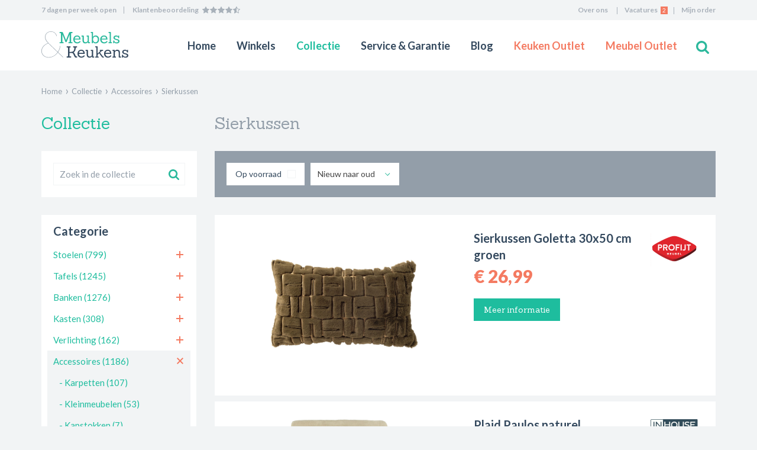

--- FILE ---
content_type: text/html; charset=UTF-8
request_url: https://meubelsenkeukens.nl/collectie/accessoires/sierkussen/
body_size: 9871
content:
<!DOCTYPE html>
<!--[if IE 7]><html class="oldie ie7" lang="nl"><![endif]-->
<!--[if IE 8]><html class="oldie ie8" lang="nl"><![endif]-->
<!--[if !(IE 7) | !(IE 8)  ]><!--><html lang="nl"><!--<![endif]-->
<head>

    <meta charset="UTF-8" />
    <meta name="viewport" content="width=device-width, initial-scale=1, maximum-scale=1, user-scalable=no" />
	<!-- Google Tag Manager -->
<script>(function(w,d,s,l,i){w[l]=w[l]||[];w[l].push({'gtm.start':
new Date().getTime(),event:'gtm.js'});var f=d.getElementsByTagName(s)[0],
j=d.createElement(s),dl=l!='dataLayer'?'&l='+l:'';j.async=true;j.src=
'https://www.googletagmanager.com/gtm.js?id='+i+dl;f.parentNode.insertBefore(j,f);
})(window,document,'script','dataLayer','GTM-K5R2SDR');</script>
<!-- End Google Tag Manager -->
    <title>Sierkussen | Meubels en Keukens</title>

    <link rel="profile" href="http://gmpg.org/xfn/11" />
    <link rel="pingback" href="https://meubelsenkeukens.nl/wp/xmlrpc.php" />
    <link rel="icon" type="image/png" href="https://meubelsenkeukens.nl/app/themes/meubelskeukens/img/favicon.png">

	<meta name='robots' content='index, follow, max-image-preview:large, max-snippet:-1, max-video-preview:-1' />

	<!-- This site is optimized with the Yoast SEO plugin v18.2 - https://yoast.com/wordpress/plugins/seo/ -->
	<link rel="canonical" href="https://meubelsenkeukens.nl/collectie/" />
	<meta property="og:locale" content="nl_NL" />
	<meta property="og:type" content="article" />
	<meta property="og:title" content="Collectie - Meubels en Keukens" />
	<meta property="og:url" content="https://meubelsenkeukens.nl/collectie/" />
	<meta property="og:site_name" content="Meubels en Keukens" />
	<meta property="article:modified_time" content="2021-05-31T14:30:36+00:00" />
	<meta property="og:image" content="https://meubelsenkeukens.nl/app/uploads/2022/01/DSC_0858-2.jpg" />
	<meta property="og:image:width" content="2000" />
	<meta property="og:image:height" content="922" />
	<meta property="og:image:type" content="image/jpeg" />
	<script type="application/ld+json" class="yoast-schema-graph">{"@context":"https://schema.org","@graph":[{"@type":"WebSite","@id":"https://meubelsenkeukens.nl/#website","url":"https://meubelsenkeukens.nl/","name":"Meubels en Keukens","description":"","potentialAction":[{"@type":"SearchAction","target":{"@type":"EntryPoint","urlTemplate":"https://meubelsenkeukens.nl/?s={search_term_string}"},"query-input":"required name=search_term_string"}],"inLanguage":"nl"},{"@type":"WebPage","@id":"https://meubelsenkeukens.nl/collectie/#webpage","url":"https://meubelsenkeukens.nl/collectie/","name":"Collectie - Meubels en Keukens","isPartOf":{"@id":"https://meubelsenkeukens.nl/#website"},"datePublished":"2014-06-23T12:11:09+00:00","dateModified":"2021-05-31T14:30:36+00:00","breadcrumb":{"@id":"https://meubelsenkeukens.nl/collectie/#breadcrumb"},"inLanguage":"nl","potentialAction":[{"@type":"ReadAction","target":["https://meubelsenkeukens.nl/collectie/"]}]},{"@type":"BreadcrumbList","@id":"https://meubelsenkeukens.nl/collectie/#breadcrumb","itemListElement":[{"@type":"ListItem","position":1,"name":"Home","item":"https://meubelsenkeukens.nl/"},{"@type":"ListItem","position":2,"name":"Collectie"}]}]}</script>
	<!-- / Yoast SEO plugin. -->


<link rel='dns-prefetch' href='//ajax.googleapis.com' />
<link rel='dns-prefetch' href='//maps.google.com' />
<link rel='dns-prefetch' href='//fonts.googleapis.com' />
<link rel='dns-prefetch' href='//s.w.org' />
<link rel="alternate" type="application/rss+xml" title="Meubels en Keukens &raquo; Feed" href="https://meubelsenkeukens.nl/feed/" />
<link rel="alternate" type="application/rss+xml" title="Meubels en Keukens &raquo; Reactiesfeed" href="https://meubelsenkeukens.nl/comments/feed/" />
<link rel="alternate" type="application/rss+xml" title="Meubels en Keukens &raquo; Collectie Reactiesfeed" href="https://meubelsenkeukens.nl/collectie/feed/" />
		<script type="text/javascript">
			window._wpemojiSettings = {"baseUrl":"https:\/\/s.w.org\/images\/core\/emoji\/13.0.1\/72x72\/","ext":".png","svgUrl":"https:\/\/s.w.org\/images\/core\/emoji\/13.0.1\/svg\/","svgExt":".svg","source":{"concatemoji":"https:\/\/meubelsenkeukens.nl\/wp\/wp-includes\/js\/wp-emoji-release.min.js?ver=5.7.5"}};
			!function(e,a,t){var n,r,o,i=a.createElement("canvas"),p=i.getContext&&i.getContext("2d");function s(e,t){var a=String.fromCharCode;p.clearRect(0,0,i.width,i.height),p.fillText(a.apply(this,e),0,0);e=i.toDataURL();return p.clearRect(0,0,i.width,i.height),p.fillText(a.apply(this,t),0,0),e===i.toDataURL()}function c(e){var t=a.createElement("script");t.src=e,t.defer=t.type="text/javascript",a.getElementsByTagName("head")[0].appendChild(t)}for(o=Array("flag","emoji"),t.supports={everything:!0,everythingExceptFlag:!0},r=0;r<o.length;r++)t.supports[o[r]]=function(e){if(!p||!p.fillText)return!1;switch(p.textBaseline="top",p.font="600 32px Arial",e){case"flag":return s([127987,65039,8205,9895,65039],[127987,65039,8203,9895,65039])?!1:!s([55356,56826,55356,56819],[55356,56826,8203,55356,56819])&&!s([55356,57332,56128,56423,56128,56418,56128,56421,56128,56430,56128,56423,56128,56447],[55356,57332,8203,56128,56423,8203,56128,56418,8203,56128,56421,8203,56128,56430,8203,56128,56423,8203,56128,56447]);case"emoji":return!s([55357,56424,8205,55356,57212],[55357,56424,8203,55356,57212])}return!1}(o[r]),t.supports.everything=t.supports.everything&&t.supports[o[r]],"flag"!==o[r]&&(t.supports.everythingExceptFlag=t.supports.everythingExceptFlag&&t.supports[o[r]]);t.supports.everythingExceptFlag=t.supports.everythingExceptFlag&&!t.supports.flag,t.DOMReady=!1,t.readyCallback=function(){t.DOMReady=!0},t.supports.everything||(n=function(){t.readyCallback()},a.addEventListener?(a.addEventListener("DOMContentLoaded",n,!1),e.addEventListener("load",n,!1)):(e.attachEvent("onload",n),a.attachEvent("onreadystatechange",function(){"complete"===a.readyState&&t.readyCallback()})),(n=t.source||{}).concatemoji?c(n.concatemoji):n.wpemoji&&n.twemoji&&(c(n.twemoji),c(n.wpemoji)))}(window,document,window._wpemojiSettings);
		</script>
		<style type="text/css">
img.wp-smiley,
img.emoji {
	display: inline !important;
	border: none !important;
	box-shadow: none !important;
	height: 1em !important;
	width: 1em !important;
	margin: 0 .07em !important;
	vertical-align: -0.1em !important;
	background: none !important;
	padding: 0 !important;
}
</style>
	<link rel='stylesheet' id='wp-block-library-css'  href='https://meubelsenkeukens.nl/wp/wp-includes/css/dist/block-library/style.min.css?ver=5.7.5' type='text/css' media='all' />
<link rel='stylesheet' id='wppopups-base-css'  href='https://meubelsenkeukens.nl/app/plugins/wp-popups-lite/src/assets/css/wppopups-base.css?ver=2.1.4.5' type='text/css' media='all' />
<link rel='stylesheet' id='googlefonts-css'  href='https://fonts.googleapis.com/css?family=Sanchez%7CLato%3A400%2C700%2C900%7CRaleway%7CCaveat%7CMontserrat%3A700&#038;subset=latin%2Clatin-ext&#038;ver=1.0' type='text/css' media='all' />
<link rel='stylesheet' id='main-css'  href='https://meubelsenkeukens.nl/app/themes/meubelskeukens/css/style.css?201712121438&#038;ver=1.6' type='text/css' media='all' />
<script type='text/javascript' src='https://meubelsenkeukens.nl/wp/wp-includes/js/jquery/jquery.min.js?ver=3.5.1' id='jquery-core-js'></script>
<script type='text/javascript' src='https://meubelsenkeukens.nl/wp/wp-includes/js/jquery/jquery-migrate.min.js?ver=3.3.2' id='jquery-migrate-js'></script>
<link rel="https://api.w.org/" href="https://meubelsenkeukens.nl/wp-json/" /><link rel="alternate" type="application/json" href="https://meubelsenkeukens.nl/wp-json/wp/v2/pages/80" /><link rel="EditURI" type="application/rsd+xml" title="RSD" href="https://meubelsenkeukens.nl/wp/xmlrpc.php?rsd" />
<link rel="wlwmanifest" type="application/wlwmanifest+xml" href="https://meubelsenkeukens.nl/wp/wp-includes/wlwmanifest.xml" /> 
<meta name="generator" content="WordPress 5.7.5" />
<link rel='shortlink' href='https://meubelsenkeukens.nl/?p=80' />
<link rel="alternate" type="application/json+oembed" href="https://meubelsenkeukens.nl/wp-json/oembed/1.0/embed?url=https%3A%2F%2Fmeubelsenkeukens.nl%2Fcollectie%2F" />
<link rel="alternate" type="text/xml+oembed" href="https://meubelsenkeukens.nl/wp-json/oembed/1.0/embed?url=https%3A%2F%2Fmeubelsenkeukens.nl%2Fcollectie%2F&#038;format=xml" />
<link rel="icon" href="https://meubelsenkeukens.nl/app/uploads/2024/12/cropped-Logo-MK-2-32x32.png" sizes="32x32" />
<link rel="icon" href="https://meubelsenkeukens.nl/app/uploads/2024/12/cropped-Logo-MK-2-192x192.png" sizes="192x192" />
<link rel="apple-touch-icon" href="https://meubelsenkeukens.nl/app/uploads/2024/12/cropped-Logo-MK-2-180x180.png" />
<meta name="msapplication-TileImage" content="https://meubelsenkeukens.nl/app/uploads/2024/12/cropped-Logo-MK-2-270x270.png" />
		<style type="text/css" id="wp-custom-css">
			/* .locations_col div:nth-of-type(1n+2) {
	font-size: 0;
	height: 30px;
}

.locations_col div:nth-of-type(1n+2)::after {
	content: 'Vandaag: 12.00 - 17.00';
	font-size: 16px;
}

.locations_col div:nth-of-type(1n+5)::after {
  position: relative;
	top: -20px;
}

/* andere locaties behalve ams */
.locations_col div:nth-of-type(1n)::after {
  position: relative;
	top: -20px;
	height: 30px;
}


/* cruquius en watering */
.locations_col div:nth-child(3n -4)::after {
	top: 0px;
}

/* cruquius */
.locations_col div:nth-child(4n-1)::after {
	top: -20px;
	
}

 */
.gform_wrapper{
	display:block!important;
}

.gform_wrapper form label {
	float: unset;
}
.gform_wrapper input[type="text"] {
	border: 1px solid
}

.gform_wrapper textarea {
	border: 1px solid
}

/* feedback form */

.feedbackformgf .gform_title{
display:none	
}

.feedbackformgf .gfield_label{
	width:100%!important;
	display:block!important;
/* 	margin-right:20px */
}

.feedbackformgf .gfield_radio{
	width:100%!important;
	display:block!important;
}

.feedbackformgf ul.gfield_radio li{
	overflow:visible!important
}

.feedbackformgf .button{
	background-color: #2BB99C;
	border: 1px solid #2BB99C ;
	padding: 5px 10px;
	color:white;
	transition: color .3s ease-in-out, background-color .3s ease-in-out;

}

.persistent_text{
	display:none;
}

.ginput_container input,
.ginput_container textarea{
	width:100%!important;
}
.vacancy #gform_submit_button_6{
	background: #f47a61;
	padding:10px 34px 11px;
	color: white;
	border:unset;
}

.p-3 {
	padding:30px
}


/* gform_wrapper_8 antwoorde inline */

#gform_wrapper_8 .gfield_radio{
	display:flex!important;
	gap:30px;
}		</style>
		
    
    
	<!-- cookie bar -->
	<link rel="stylesheet" type="text/css" href="/cookie_tool/style.css" />
	<script type="text/javascript" src="/cookie_tool/main.js"></script>

	<style type="text/css">
		.cookie_tool_choises .radio { display: inline !important; float: none !important; }
		.cookie_tool_choises label { text-align: center !important; width: 141px !important; }
		.location { margin-top: 20px; } .location:first { margin-top: 0px; }
	</style>

	<!-- Facebook Pixel Code -->
	<!-- <script>
		!function(f,b,e,v,n,t,s)
		{if(f.fbq)return;n=f.fbq=function(){n.callMethod?n.callMethod.apply(n,arguments):n.queue.push(arguments)};
		if(!f._fbq)f._fbq=n;n.push=n;n.loaded=!0;n.version='2.0';
		n.queue=[];t=b.createElement(e);t.async=!0;
		t.src=v;s=b.getElementsByTagName(e)[0];
		s.parentNode.insertBefore(t,s)}(window,document,'script','https://connect.facebook.net/en_US/fbevents.js');

		fbq('init', '2490695187814647');
		fbq('track', 'PageView');
	</script>

	<noscript>
		<img height="1" width="1" src="https://www.facebook.com/tr?id=2490695187814647&ev=PageView&noscript=1"/>
	</noscript> -->
	<!-- End Facebook Pixel Code -->

</head>

<body>
	<!-- Google Tag Manager (noscript) -->
<noscript><iframe src="https://www.googletagmanager.com/ns.html?id=GTM-K5R2SDR"
height="0" width="0" style="display:none;visibility:hidden"></iframe></noscript>
<!-- End Google Tag Manager (noscript) -->

	<div id="document_wrap">

		<div class="site_header_row">

	        <header id="site_header">

	            <!-- <div id="fb-root"></div>
	            <script>(function(d, s, id) {
	              var js, fjs = d.getElementsByTagName(s)[0];
	              if (d.getElementById(id)) return;
	              js = d.createElement(s); js.id = id;
	              js.src = "//connect.facebook.net/nl_NL/all.js#xfbml=1";
	              fjs.parentNode.insertBefore(js, fjs);
	            }(document, 'script', 'facebook-jssdk'));</script> -->

				<div class="top_bar">
					<div class="container">
						<div class="hours_n_score">
							<a href="/#locaties" class="js-home-locations-anchor">7 dagen per week open</a>
							<a href="//www.feedbackcompany.com/nl-nl/reviews/pronto-wonen-zoeterwoude/" class="score span-hover" target="_blank">
								<span class="span-hover__underline"><span class="hidden-lt375">Klanten</span>beoordeling</span>
								<span class="score__bar">
									<span class="score__star"><i class="spr star_solid"></i></span><span class="score__star"><i class="spr star_solid"></i></span><span class="score__star"><i class="spr star_solid"></i></span><span class="score__star"><i class="spr star_solid"></i></span><span class="score__star"><i class="spr star_outline"></i><i class="spr star_solid" style="width:6px"></i></span>								</span>
							</a>
						</div>
	                    <nav class="meta">
	                        <div class="menu-meta-menu-container"><ul id="menu-meta-menu" class=""><li id="menu-item-10685" class="menu-item menu-item-type-post_type menu-item-object-page menu-item-10685"><a href="https://meubelsenkeukens.nl/over-ons/">Over ons</a></li>
<li id="menu-item-679" class="vacancies menu-item menu-item-type-post_type menu-item-object-page menu-item-679 with_notif"><a href="https://meubelsenkeukens.nl/vacatures/">Vacatures<span class="meta_notif">2</span></a></li>
<li id="menu-item-1447" class="menu-item menu-item-type-custom menu-item-object-custom menu-item-1447"><a target="_blank" href="https://www.klantportaal.com/leski#/login">Mijn order</a></li>
</ul></div>	                    </nav>
					</div>

				</div>

	            <div class="container">
	                <a href="https://meubelsenkeukens.nl" class="logo"><i class="spr logo">Meubels &amp; Keukens</i></a>
	                <button class="menu_trigger"><i class="hamburger"></i></button>
	                <div class="nav_wrap">
	                    <nav class="primary">
	                        <div class="menu-hoofdmenu-container"><ul id="menu-hoofdmenu" class=""><li id="menu-item-65" class="home_menu menu-item menu-item-type-post_type menu-item-object-page menu-item-home menu-item-65"><a href="https://meubelsenkeukens.nl/">Home</a></li>
<li id="menu-item-71" class="stores_menu menu-item menu-item-type-custom menu-item-object-custom menu-item-71"><a href="#winkels">Winkels</a></li>
<li id="menu-item-82" class="menu-item menu-item-type-post_type menu-item-object-page current-menu-item page_item page-item-80 current_page_item menu-item-82"><a href="https://meubelsenkeukens.nl/collectie/" aria-current="page">Collectie</a></li>
<li id="menu-item-8648" class="menu-item menu-item-type-post_type menu-item-object-page menu-item-8648"><a href="https://meubelsenkeukens.nl/service/service-garantie/">Service &#038; Garantie</a></li>
<li id="menu-item-653" class="menu-item menu-item-type-post_type menu-item-object-page menu-item-653"><a href="https://meubelsenkeukens.nl/nieuws/">Blog</a></li>
<li id="menu-item-10668" class="outlet menu-item menu-item-type-post_type menu-item-object-page menu-item-10668"><a href="https://meubelsenkeukens.nl/keukens/">Keuken Outlet</a></li>
<li id="menu-item-1555" class="outlet menu-item menu-item-type-post_type menu-item-object-page menu-item-1555"><a href="https://meubelsenkeukens.nl/outlet/">Meubel Outlet</a></li>
</ul></div>	                    </nav>
						<nav class="meta">
	                        <div class="menu-meta-menu-container"><ul id="menu-meta-menu-1" class=""><li class="menu-item menu-item-type-post_type menu-item-object-page menu-item-10685"><a href="https://meubelsenkeukens.nl/over-ons/">Over ons</a></li>
<li class="vacancies menu-item menu-item-type-post_type menu-item-object-page menu-item-679 with_notif"><a href="https://meubelsenkeukens.nl/vacatures/">Vacatures<span class="meta_notif">2</span></a></li>
<li class="menu-item menu-item-type-custom menu-item-object-custom menu-item-1447"><a target="_blank" href="https://www.klantportaal.com/leski#/login">Mijn order</a></li>
</ul></div>	                    </nav>
	                </div>
	                <form method="post" action="/zoeken-in-collectie/" class="header_search">
	                    <input type="text" name="collection_search" placeholder="Zoek in onze collectie en druk op enter" />
	                    <button type="submit"><i class="spr search_header">Zoeken</i></button>
	                </form>
	                <button type="button" class="search_trigger"><i class="spr search_header">Zoeken</i></button>
	            </div>

	            <nav class="locations_stores_nav">
	                <div class="container">
	                    <div class="row">
	                        <div class="col-sm-2"><a href="https://meubelsenkeukens.nl/cruquius/" class="location">Cruquius</a><ul>	                                            <li><a href="https://meubelsenkeukens.nl/winkel/de-ruijtermeubel/">De Ruijtermeubel</a></li>
	                                            	                                            <li><a href="https://meubelsenkeukens.nl/winkel/henders-hazel-cruquius/">Henders & Hazel</a></li>
	                                            	                                            <li><a href="https://meubelsenkeukens.nl/winkel/baenks-cruquius/">Baenks</a></li>
	                                            	                                            <li><a href="https://meubelsenkeukens.nl/winkel/in-house-cruquius/">IN.HOUSE</a></li>
	                                            	                                            <li><a href="https://meubelsenkeukens.nl/winkel/superkeukens-cruquius/">Superkeukens</a></li>
	                                            	                                            <li><a href="https://meubelsenkeukens.nl/winkel/xooon-cruquius/">Xooon</a></li>
	                                            </ul></div><div class="col-sm-2"><a href="https://meubelsenkeukens.nl/gouda/" class="location">Gouda</a><ul>	                                            <li><a href="https://meubelsenkeukens.nl/winkel/henders-en-hazel-flagshipstore/">Henders & Hazel</a></li>
	                                            	                                            <li><a href="https://meubelsenkeukens.nl/winkel/pronto-wonen/">Pronto Wonen</a></li>
	                                            	                                            <li><a href="https://meubelsenkeukens.nl/winkel/superkeukens/">Superkeukens</a></li>
	                                            	                                            <li><a href="https://meubelsenkeukens.nl/winkel/xooon-gouda/">Xooon</a></li>
	                                            </ul></div><div class="col-sm-2"><a href="https://meubelsenkeukens.nl/winkel/superkeukens-wateringen/" class="location">Wateringen</a><ul>	                                            <li><a href="https://meubelsenkeukens.nl/winkel/superkeukens-wateringen/">Superkeukens</a></li>
	                                            </ul></div><div class="col-sm-2"><a href="https://meubelsenkeukens.nl/zoeterwoude/" class="location">Zoeterwoude</a><ul>	                                            <li><a href="https://meubelsenkeukens.nl/winkel/in-house/">IN.HOUSE</a></li>
	                                            	                                            <li><a href="https://meubelsenkeukens.nl/winkel/pronto-wonen-zoeterwoude/">Pronto Wonen</a></li>
	                                            	                                            <li><a href="https://meubelsenkeukens.nl/winkel/profijt-meubel-zoeterwoude/">Profijt Meubel</a></li>
	                                            	                                            <li><a href="https://meubelsenkeukens.nl/winkel/superkeukens-zoeterwoude/">Superkeukens</a></li>
	                                            	                                            <li><a href="https://meubelsenkeukens.nl/winkel/outlet-313/">Outlet 313</a></li>
	                                            </ul></div>	                    </div>
	                </div>
	                <button class="close_stores_nav visible-xs"><i class="spr x_white">Sluiten</i></button>
	            </nav>

	        </header>
        </div>

        <div id="site_wrap">
<div id="main_content" class="collection list">

	<div class="container">

		<nav id="breadcrumbs"><ul xmlns:v="http://rdf.data-vocabulary.org/#"><li typeof="v:Breadcrumb" class="bc"><a property="v:title" rel="v:url" href="https://meubelsenkeukens.nl">Home</a></li><li typeof="v:Breadcrumb" class="bc"><a property="v:title" rel="v:url" href="https://meubelsenkeukens.nl/collectie/">Collectie</a></li><li typeof="v:Breadcrumb" class="bc"><a property="v:title" rel="v:url" href="https://meubelsenkeukens.nl/collectie/accessoires/">Accessoires</a></li><li>Sierkussen</li></ul></nav>
		<div class="row">
			<div class="col-md-3">
								<h2 class="h2 page_title top_level_title">
					Collectie</h2>
			</div>
			<div class="col-md-9">
								<h1 class="h2 gb specific_title">
										Sierkussen				</h1>
							</div>
		</div>

		<div class="row">
			<div class="col-md-3 collection_sidebar_wrap">
				
<div class="sticky_wrap">
<form method="post" action="/zoeken-in-collectie/" class="sidebar_search hidden-xs">
	<input type="text" name="collection_search" placeholder="Zoek in de collectie" />
	<button type="submit"><i class="spr search">Zoeken</i></button>
</form>

<nav class="category_nav toggle_on_start"> 	    <a href="#" rel="nofollow" class="h_post_h2 toggle_categories" data-show-text="Wijzig"><span>Wijzig</span> categorie&euml;n en filters<i class="spr arrow_down_lg_green">openen</i><i class="spr arrow_up_lg_green">sluiten</i></i></a>
    <div class="nav_wrap">

    	<div class="row">

						<div class="col-md-12 col-sm-6 col-xs-12">

				<strong class="h_post_h2">Categorie</strong>
				<ul>
										<li class="">
						<a href="https://meubelsenkeukens.nl/collectie/stoelen/" class="cat">Stoelen (799)</a>
						<a href="https://meubelsenkeukens.nl/collectie/"><i class="spr x_orange">deselecteren</i></a>
						<button class="toggle_subcats" type="button">subcategorieën</button><ul class="subcats">										<li>
											<a href="https://meubelsenkeukens.nl/collectie/stoelen/eetstoelen/" class="cat">- Eetkamerstoelen (488)</a>
										</li>
																				<li>
											<a href="https://meubelsenkeukens.nl/collectie/stoelen/armstoelen/" class="cat">- Armstoelen (4)</a>
										</li>
																				<li>
											<a href="https://meubelsenkeukens.nl/collectie/stoelen/fauteuils/" class="cat">- Fauteuils (116)</a>
										</li>
																				<li>
											<a href="https://meubelsenkeukens.nl/collectie/stoelen/relaxfauteuils/" class="cat">- Relaxfauteuils (78)</a>
										</li>
																				<li>
											<a href="https://meubelsenkeukens.nl/collectie/stoelen/barkrukken_en_stoelen/" class="cat">- Barkrukken en barstoelen (98)</a>
										</li>
																				<li>
											<a href="https://meubelsenkeukens.nl/collectie/stoelen/eetbank/" class="cat">- Eetbank (7)</a>
										</li>
										</ul>					</li>
										<li class="">
						<a href="https://meubelsenkeukens.nl/collectie/tafels/" class="cat">Tafels (1245)</a>
						<a href="https://meubelsenkeukens.nl/collectie/"><i class="spr x_orange">deselecteren</i></a>
						<button class="toggle_subcats" type="button">subcategorieën</button><ul class="subcats">										<li>
											<a href="https://meubelsenkeukens.nl/collectie/tafels/eettafels/" class="cat">- Eettafels (256)</a>
										</li>
																				<li>
											<a href="https://meubelsenkeukens.nl/collectie/tafels/salontafels/" class="cat">- Salontafels (91)</a>
										</li>
																				<li>
											<a href="https://meubelsenkeukens.nl/collectie/tafels/wandmeubels/" class="cat">- Wandmeubels (8)</a>
										</li>
																				<li>
											<a href="https://meubelsenkeukens.nl/collectie/tafels/tv_meubels/" class="cat">- Tv meubels (19)</a>
										</li>
																				<li>
											<a href="https://meubelsenkeukens.nl/collectie/tafels/bijzettafels/" class="cat">- Bijzettafels (65)</a>
										</li>
																				<li>
											<a href="https://meubelsenkeukens.nl/collectie/tafels/bartafels/" class="cat">- Bartafels (52)</a>
										</li>
																				<li>
											<a href="https://meubelsenkeukens.nl/collectie/tafels/uitschuiftafels/" class="cat">- Uitschuiftafels (7)</a>
										</li>
																				<li>
											<a href="https://meubelsenkeukens.nl/collectie/tafels/rond_of_ovaal/" class="cat">- Ronde of Ovale  eettafel (9)</a>
										</li>
										</ul>					</li>
										<li class="">
						<a href="https://meubelsenkeukens.nl/collectie/banken/" class="cat">Banken (1276)</a>
						<a href="https://meubelsenkeukens.nl/collectie/"><i class="spr x_orange">deselecteren</i></a>
						<button class="toggle_subcats" type="button">subcategorieën</button><ul class="subcats">										<li>
											<a href="https://meubelsenkeukens.nl/collectie/banken/hoekbanken/" class="cat">- Hoekbanken (64)</a>
										</li>
																				<li>
											<a href="https://meubelsenkeukens.nl/collectie/banken/2_zitsbank/" class="cat">- 2-zitsbanken (46)</a>
										</li>
																				<li>
											<a href="https://meubelsenkeukens.nl/collectie/banken/2.5_zitsbank/" class="cat">- 2.5-zitsbank (52)</a>
										</li>
																				<li>
											<a href="https://meubelsenkeukens.nl/collectie/banken/3_zitsbank/" class="cat">- 3-zitsbank (64)</a>
										</li>
																				<li>
											<a href="https://meubelsenkeukens.nl/collectie/banken/3.5_zitsbank/" class="cat">- 3.5-zitsbank (10)</a>
										</li>
																				<li>
											<a href="https://meubelsenkeukens.nl/collectie/banken/4_zitsbank/" class="cat">- 4-zitsbank (20)</a>
										</li>
																				<li>
											<a href="https://meubelsenkeukens.nl/collectie/banken/poef_hokker/" class="cat">- Poef/hockers (78)</a>
										</li>
										</ul>					</li>
										<li class="">
						<a href="https://meubelsenkeukens.nl/collectie/kasten/" class="cat">Kasten (308)</a>
						<a href="https://meubelsenkeukens.nl/collectie/"><i class="spr x_orange">deselecteren</i></a>
						<button class="toggle_subcats" type="button">subcategorieën</button><ul class="subcats">										<li>
											<a href="https://meubelsenkeukens.nl/collectie/kasten/dressoirs/" class="cat">- Dressoirs (102)</a>
										</li>
																				<li>
											<a href="https://meubelsenkeukens.nl/collectie/kasten/wandmeubels/" class="cat">- Wandmeubels (12)</a>
										</li>
																				<li>
											<a href="https://meubelsenkeukens.nl/collectie/kasten/bergkasten/" class="cat">- Bergkasten (82)</a>
										</li>
																				<li>
											<a href="https://meubelsenkeukens.nl/collectie/kasten/buffetkasten/" class="cat">- Buffetkasten (2)</a>
										</li>
																				<li>
											<a href="https://meubelsenkeukens.nl/collectie/kasten/vitrinekasten/" class="cat">- Vitrinekasten (16)</a>
										</li>
																				<li>
											<a href="https://meubelsenkeukens.nl/collectie/kasten/boekenkasten/" class="cat">- Boekenkasten (10)</a>
										</li>
																				<li>
											<a href="https://meubelsenkeukens.nl/collectie/kasten/lowboard/" class="cat">- Lowboard (7)</a>
										</li>
																				<li>
											<a href="https://meubelsenkeukens.nl/collectie/kasten/roomdivider/" class="cat">- Roomdivider (1)</a>
										</li>
										</ul>					</li>
										<li class="">
						<a href="https://meubelsenkeukens.nl/collectie/verlichting/" class="cat">Verlichting (162)</a>
						<a href="https://meubelsenkeukens.nl/collectie/"><i class="spr x_orange">deselecteren</i></a>
						<button class="toggle_subcats" type="button">subcategorieën</button><ul class="subcats">										<li>
											<a href="https://meubelsenkeukens.nl/collectie/verlichting/hanglamp/" class="cat">- Hanglamp (53)</a>
										</li>
										</ul>					</li>
										<li class="child_current">
						<a href="https://meubelsenkeukens.nl/collectie/accessoires/" class="cat">Accessoires (1186)</a>
						<a href="https://meubelsenkeukens.nl/collectie/"><i class="spr x_orange">deselecteren</i></a>
						<button class="toggle_subcats" type="button">subcategorieën</button><ul class="subcats">										<li>
											<a href="https://meubelsenkeukens.nl/collectie/accessoires/karpetten/" class="cat">- Karpetten (107)</a>
										</li>
																				<li>
											<a href="https://meubelsenkeukens.nl/collectie/accessoires/kleinmeubelen/" class="cat">- Kleinmeubelen (53)</a>
										</li>
																				<li>
											<a href="https://meubelsenkeukens.nl/collectie/accessoires/kapstokken/" class="cat">- Kapstokken (7)</a>
										</li>
																				<li class="current">
											<a href="https://meubelsenkeukens.nl/collectie/accessoires/sierkussen/" class="cat">- Sierkussen (188)</a>
										</li>
																				<li>
											<a href="https://meubelsenkeukens.nl/collectie/accessoires/wanddecoratie/" class="cat">- Wanddecoratie (34)</a>
										</li>
																				<li>
											<a href="https://meubelsenkeukens.nl/collectie/accessoires/woonaccessoires/" class="cat">- Woonaccessoires (235)</a>
										</li>
										</ul>					</li>
															<li>
						<a href="/outlet/" class="outlet">Outlet</a>
					</li>
					
				</ul>

				<br />

			</div>
			
        	<div class="col-md-12 col-sm-6 col-xs-12">
                <strong class="h_post_h2">Winkelformule</strong>
                <ul class="store_format">
                                        <li>
                        <a href="https://meubelsenkeukens.nl/collectie/henders-hazel/accessoires/sierkussen/" class="cat">Henders & Hazel (2115)</a>
                        <a href="https://meubelsenkeukens.nl/collectie/accessoires/sierkussen/"><i class="spr x_orange">sluiten</i></a>
                    </li>
					                    <li>
                        <a href="https://meubelsenkeukens.nl/collectie/inhouse/accessoires/sierkussen/" class="cat">IN.HOUSE (840)</a>
                        <a href="https://meubelsenkeukens.nl/collectie/accessoires/sierkussen/"><i class="spr x_orange">sluiten</i></a>
                    </li>
					                    <li>
                        <a href="https://meubelsenkeukens.nl/collectie/profijt/accessoires/sierkussen/" class="cat">Profijt (1046)</a>
                        <a href="https://meubelsenkeukens.nl/collectie/accessoires/sierkussen/"><i class="spr x_orange">sluiten</i></a>
                    </li>
					                    <li>
                        <a href="https://meubelsenkeukens.nl/collectie/pronto/accessoires/sierkussen/" class="cat">Pronto (1810)</a>
                        <a href="https://meubelsenkeukens.nl/collectie/accessoires/sierkussen/"><i class="spr x_orange">sluiten</i></a>
                    </li>
					                    <li>
                        <a href="https://meubelsenkeukens.nl/collectie/xooon/accessoires/sierkussen/" class="cat">XOOON (2148)</a>
                        <a href="https://meubelsenkeukens.nl/collectie/accessoires/sierkussen/"><i class="spr x_orange">sluiten</i></a>
                    </li>
					                                        <li>
                        <a href="http://www.superkeukens.nl" class="cat" target="_blank">Superkeukens<i class="spr newwindow_green"></i></a>
                    </li>
                                    </ul>
			</div>

		</div>

    </div>

</nav>
</div>
			</div>

			<div class="col-md-9 product_list_wrap">
				<div class="filter clearfix">

										
					<form method="post" action="" id="filter" autocomplete="off">
						<input type="hidden" name="is_outlet" value="0" />
												<input type="hidden" name="category" value="57" />
						<input type="hidden" name="pnr"
							value="1" />
						<input type="hidden" name="base_url" value="https://meubelsenkeukens.nl/collectie/accessoires/sierkussen/" />

						
																		<input type="hidden" name="product_min_price" value="17" />
						<input type="hidden" name="product_max_price" value="0" />

												<div class="stock_only_wrap">
							<input type="checkbox" name="in_stock" id="filter_stock_only"
																value="1" />
							<label class="for_checkbox reversed" for="filter_stock_only">Op voorraad</label>
						</div>
						
						<select name="sort_list" class="sort_list" data-placeholder="Sorteren"
							data-val="time_za">
							<option value="time_za">Nieuw naar oud</option>
							<option value="time_az">Oud naar nieuw</option>
							<option value="price_az">Laagste prijs</option>
							<option value="price_za">Hoogste prijs</option>
						</select>

						
					</form>
				</div>

				<div id="product_list">

				</div>

			</div>

		</div>
	</div>


</div> <!-- /.content --></div> <!-- /#site_wrap -->

<div class="site_footer_row">
    <footer id="site_footer">

        <div class="container">
            <div class="row">

                <div class="col-md-6 about_locations">
                    <div class="row">

                        <div class="col-xs-6 col-xxs-12 footer_col">
                            <strong class="col_title">Meubels & Keukens</strong>

                            <ul class="arrow_links white_arrow">
                                <div class="menu-footer-linker-kolom-container"><ul id="menu-footer-linker-kolom" class="menu"><li id="menu-item-1449" class="menu-item menu-item-type-post_type menu-item-object-page menu-item-privacy-policy menu-item-1449"><a href="https://meubelsenkeukens.nl/privacy-policy/">Privacy policy</a></li>
<li id="menu-item-1450" class="menu-item menu-item-type-post_type menu-item-object-page menu-item-1450"><a href="https://meubelsenkeukens.nl/disclaimer/">Disclaimer</a></li>
</ul></div>                            </ul>

                            <ul class="social">
                                <li><a href="https://www.facebook.com/meubelsenkeukens/" target="_blank"><i class="spr footer_facebook"></i></a></li>
                                <li><a href="https://nl.pinterest.com/MeubelsKeukens/" target="_blank"><i class="spr footer_pinterest"></i></a></li>
                                                            </ul>
                            <div class="copyright">
                                &copy; 2026 - Meubels &amp; Keukens<br />
                                <!--<a href="/disclaimer">Disclaimer</a>-->
                            </div>

                            <div class="feedback_widget">
                                <!-- /////////// BEGIN WIDGET CODE /////////// -->
                                <script language="javascript">
                                var url = 'https://beheer.feedbackcompany.nl/widget/49518.html';
                                document.write(unescape("%3Ciframe scrolling='no' frameborder='0' height='107' width='200' style='display:none;' id='tfcwidget' src='"+ url +"' %3E%3C/iframe%3E"));
                                </script>
                                <img src='https://beoordelingen.feedbackcompany.nl/widget/img/spacer.gif' style='display:none;' onload='document.getElementById("tfcwidget").style.display="block";' alt='Spacer'>
                                <!--  /////////// EIND WIDGET CODE /////////// -->
                            </div>

                        </div>

                        <div class="col-xs-6 col-xxs-12 footer_col locations_col">
                            <strong class="col_title">Locaties</strong>

                                                        <a href="https://meubelsenkeukens.nl/cruquius/">Cruquius</a><br />
                            <span style="display:none">16-01-2026 18:16</span>                            <span class="closed">Nu gesloten</span>
                            <div>
                                                        </div>
                                                        <a href="https://meubelsenkeukens.nl/gouda/">Gouda</a><br />
                            <span style="display:none">16-01-2026 18:16</span>                            <span class="closed">Nu gesloten</span>
                            <div>
                                                        </div>
                                                        <a href="https://meubelsenkeukens.nl/winkel/superkeukens-wateringen/">Wateringen</a><br />
                            <span style="display:none">16-01-2026 18:16</span>                            <div class="open_wrap">
                                <span class="open">Nu open:</span>
                            10:00 - 20:00<br />
                            </div>
                                                        <a href="https://meubelsenkeukens.nl/zoeterwoude/">Zoeterwoude</a><br />
                            <span style="display:none">16-01-2026 18:16</span>                            <span class="closed">Nu gesloten</span>
                            <div>
                                                        </div>
                            
                        </div>

                    </div>
                </div>

                <div class="col-md-6 collection_newsletter">
                    <div class="row">

                        <div class="col-xs-6 col-xxs-12 footer_col">
                            <strong class="col_title">Collectie</strong>
                            <div class="menu-footer-collectie-kolom-container"><ul id="menu-footer-collectie-kolom" class="arrow_links white_arrow"><li id="menu-item-667" class="menu-item menu-item-type-custom menu-item-object-custom menu-item-667"><a href="/collectie/stoelen">Stoelen</a></li>
<li id="menu-item-668" class="menu-item menu-item-type-custom menu-item-object-custom menu-item-668"><a href="/collectie/tafels">Tafels</a></li>
<li id="menu-item-669" class="menu-item menu-item-type-custom menu-item-object-custom menu-item-669"><a href="/collectie/banken">Banken</a></li>
<li id="menu-item-670" class="menu-item menu-item-type-custom menu-item-object-custom menu-item-670"><a href="/collectie/kasten">Kasten</a></li>
<li id="menu-item-671" class="menu-item menu-item-type-custom menu-item-object-custom menu-item-671"><a href="/collectie/verlichting">Verlichting</a></li>
<li id="menu-item-672" class="menu-item menu-item-type-custom menu-item-object-custom menu-item-672"><a href="/collectie/accessoires">Accessoires</a></li>
</ul></div>                        </div>

                        <div class="col-xs-6 col-xxs-12 footer_col newsletter_col">
                            <strong class="col_title">Nieuwsbrief</strong>
                            <p>Ontvang als eerste onze speciale acties en het laatste nieuws.</p>

                            <form method="post" action="" class="footer_newsletter">

                                <input type="email" name="nl_email" class="validate_me" data-validation="required,email" placeholder="E-mailadres" />

                                <input type="checkbox" name="nl_gouda" id="fnl_gouda" checked="checked" />
                                <label class="for_checkbox" for="fnl_gouda">Gouda</label>

                                <input type="checkbox" name="nl_zoeterwoude" id="fnl_zoeterwoude" checked="checked" />
                                <label class="for_checkbox fnl_lbl_zoeterwoude" for="fnl_zoeterwoude">Zoeterwoude</label><br />

								<input type="checkbox" name="nl_amsterdam" id="fnl_amsterdam" checked="checked" />
                                <label class="for_checkbox" for="fnl_amsterdam">Amsterdam</label><br />

                                <button type="submit" class="btn bordered">Inschrijven</button>

                            </form>

                        </div>

                    </div>
                </div>

            </div>
        </div>

    </footer>

    <div id="screen_sm"></div>
	<div id="screen_xs"></div>

</div> <!-- /.site_footer_row -->

<div class="virtualtour_popup_wrap">
    <div class="virtualtour_popup"></div>
</div>

</div> <!-- /#document_wrap -->

<script type="text/javascript">var CONTACT_EMAIL = 'wdejong@leski.nl';</script>
<div class="wppopups-whole" style="display: none"></div><script type='text/javascript' src='https://meubelsenkeukens.nl/wp/wp-includes/js/dist/vendor/wp-polyfill.min.js?ver=7.4.4' id='wp-polyfill-js'></script>
<script type='text/javascript' id='wp-polyfill-js-after'>
( 'fetch' in window ) || document.write( '<script src="https://meubelsenkeukens.nl/wp/wp-includes/js/dist/vendor/wp-polyfill-fetch.min.js?ver=3.0.0"></scr' + 'ipt>' );( document.contains ) || document.write( '<script src="https://meubelsenkeukens.nl/wp/wp-includes/js/dist/vendor/wp-polyfill-node-contains.min.js?ver=3.42.0"></scr' + 'ipt>' );( window.DOMRect ) || document.write( '<script src="https://meubelsenkeukens.nl/wp/wp-includes/js/dist/vendor/wp-polyfill-dom-rect.min.js?ver=3.42.0"></scr' + 'ipt>' );( window.URL && window.URL.prototype && window.URLSearchParams ) || document.write( '<script src="https://meubelsenkeukens.nl/wp/wp-includes/js/dist/vendor/wp-polyfill-url.min.js?ver=3.6.4"></scr' + 'ipt>' );( window.FormData && window.FormData.prototype.keys ) || document.write( '<script src="https://meubelsenkeukens.nl/wp/wp-includes/js/dist/vendor/wp-polyfill-formdata.min.js?ver=3.0.12"></scr' + 'ipt>' );( Element.prototype.matches && Element.prototype.closest ) || document.write( '<script src="https://meubelsenkeukens.nl/wp/wp-includes/js/dist/vendor/wp-polyfill-element-closest.min.js?ver=2.0.2"></scr' + 'ipt>' );( 'objectFit' in document.documentElement.style ) || document.write( '<script src="https://meubelsenkeukens.nl/wp/wp-includes/js/dist/vendor/wp-polyfill-object-fit.min.js?ver=2.3.4"></scr' + 'ipt>' );
</script>
<script type='text/javascript' src='https://meubelsenkeukens.nl/wp/wp-includes/js/dist/hooks.min.js?ver=d0188aa6c336f8bb426fe5318b7f5b72' id='wp-hooks-js'></script>
<script type='text/javascript' id='wppopups-js-extra'>
/* <![CDATA[ */
var wppopups_vars = {"is_admin":"","ajax_url":"https:\/\/meubelsenkeukens.nl\/wp\/wp-admin\/admin-ajax.php","pid":"80","is_front_page":"","is_blog_page":"","is_category":"","site_url":"https:\/\/meubelsenkeukens.nl\/wp","is_archive":"","is_search":"","is_singular":"1","is_preview":"","facebook":"","twitter":"","val_required":"This field is required.","val_url":"Please enter a valid URL.","val_email":"Please enter a valid email address.","val_number":"Please enter a valid number.","val_checklimit":"You have exceeded the number of allowed selections: {#}.","val_limit_characters":"{count} of {limit} max characters.","val_limit_words":"{count} of {limit} max words."};
/* ]]> */
</script>
<script type='text/javascript' src='https://meubelsenkeukens.nl/app/plugins/wp-popups-lite/src/assets/js/wppopups.js?ver=2.1.4.5' id='wppopups-js'></script>
<script type='text/javascript' src='//ajax.googleapis.com/ajax/libs/jquery/1.11.0/jquery.min.js?ver=1.11.0' id='jquery-1.11.0-js'></script>
<script type='text/javascript' src='https://maps.google.com/maps/api/js?language=nl&#038;key=AIzaSyBQupakr-H-5BBF0rtiii69vgEBczIqHHg&#038;ver=3.14' id='googlemaps-api-js'></script>
<script type='text/javascript' id='main-js-extra'>
/* <![CDATA[ */
var ajax_script = {"ajax_url":"https:\/\/meubelsenkeukens.nl\/wp\/wp-admin\/admin-ajax.php"};
/* ]]> */
</script>
<script type='text/javascript' src='https://meubelsenkeukens.nl/app/themes/meubelskeukens/js/script.php?ver=1.0' id='main-js'></script>
<script type='text/javascript' src='https://meubelsenkeukens.nl/wp/wp-includes/js/wp-embed.min.js?ver=5.7.5' id='wp-embed-js'></script>
<!--<script id="cookiebarjs" type="text/javascript" src="http://limoen.nl/cookiebar/cookiebar.js?c=mnk"></script>-->

<script>
	/*jQuery('ul.slides').slick({
	  infinite: true,
	  slidesToShow: 1,
	  slidesToScroll: 1
	});*/
</script>



<!-- JS HTML templates -->

<!-- question popup -->
<script id="jstmpl_question_popup" type="text/x-handlebars-template">
    <div class="popup popup_question">
        <div class="popup_content">
            <div class="form_wrap">
                <strong class="h2">Stel uw vraag</strong>
                {{#if store_phone}}
                <p>Heeft u nog aanvullende informatie nodig, of heeft u behoefte aan deskundig advies? <br />Wij helpen u graag verder. Vul hieronder uw gegevens in of bel met {{store_phone}}.</p>
                {{else}}
                <p>Heeft u nog aanvullende informatie nodig, of heeft u behoefte aan deskundig advies? <br />Wij helpen u graag verder.</p>
                {{/if}}
                <form method="post" action="" class="white_form clearfix">
                    <input type="hidden" name="q_product_name" value="{{product_name}}" />
                    <input type="hidden" name="q_product_url" value="{{product_url}}" />
                    <input type="hidden" name="q_stores" value="{{stores}}" />
                    <div class="form_group">
                        <label for="q_name">Naam</label>
                        <input type="text" name="q_name" id="q_name" class="validate_me" data-validation="required" />
                    </div>
                    <div class="form_group">
                        <label for="q_email">E-mailadres</label>
                        <input type="text" name="q_email" id="q_email" class="validate_me" data-validation="required,email" />
                    </div>
                    <div class="form_group">
                        <label for="q_phone">Telefoonnummer</label>
                        <input type="text" name="q_phone" id="q_phone" class="validate_me" data-validation="required" />
                    </div>
                    <div class="form_group">
                        <label for="q_question">Vraag</label>
                        <textarea name="q_question" id="q_question" class="validate_me" data-validation="required"></textarea>
                    </div>
                    <button class="btn lg orange" type="submit">Versturen</button>
                </form>
            </div>
            <a href="#" class="close_popup"><i class="spr x_orange">Sluiten</i></a>
        </div>
    </div>
</script>

<!-- appointment popup -->
<script id="jstmpl_appointment_popup" type="text/x-handlebars-template">
    <div class="popup popup_appointment">
        <div class="popup_content">
            <div class="form_wrap">
                <strong class="h2">Maak een afspraak</strong>
                <p>Als u online een afspraak bij ons maakt hoeft u niet onnodig in onze winkel te wachten, wel zo makkelijk! Kom langs in onze showroom en krijg 2 uur gratis keukenadvies inclusief een 3D ontwerp!</p>
                <form method="post" action="" class="white_form clearfix">
                    <input type="hidden" name="a_store" value="{{store_id}}" />
                    <div class="form_group">
                        <label for="a_name">Naam</label>
                        <input type="text" name="a_name" id="a_name" class="validate_me" data-validation="required" />
                    </div>
                    <div class="form_group">
                        <label for="a_email">E-mailadres</label>
                        <input type="text" name="a_email" id="a_email" class="validate_me" data-validation="required,email" />
                    </div>
                    <div class="form_group">
                        <label for="a_phone">Telefoonnummer</label>
                        <input type="text" name="a_phone" id="a_phone" class="validate_me" data-validation="required" />
                    </div>
                    <div class="form_group">
                        <label for="a_message">Opmerkingen</label>
                        <textarea name="a_message" id="a_message"></textarea>
                    </div>
                    <button class="btn lg orange" type="submit">Versturen</button>
                </form>
            </div>
            <a href="#" class="close_popup"><i class="spr x_orange">Sluiten</i></a>
        </div>
    </div>
</script>

<!-- no 3d design popup -->
<script id="jstmpl_no_kitchen_design_popup" type="text/x-handlebars-template">
    <div class="popup popup_no_kitchen_design">
        <div class="popup_content">
            <div class="form_wrap">
                <p>
                    <strong>Beste smartphone/tablet gebruiker,</strong><br />
                    De 3D ontwerper van Superkeukens.nl werkt momenteel helaas alleen vanaf een desktop of laptop computer.
                </p>
            </div>
            <a href="#" class="close_popup"><i class="spr x_orange">Sluiten</i></a>
        </div>
    </div>
</script>

<!-- newsletter popup -->
<script id="jstmpl_newsletter_popup" type="text/x-handlebars-template">
    <div class="popup popup_newsletter">
        <div class="popup_content">
            <div class="form_wrap">
                <strong class="h2">Schrijf u in voor onze nieuwsbrief</strong>
                <p>Schrijf u in voor onze nieuwsbrief en ontvang als eerste onze speciale acties, evenementen en het laatste nieuws.</p>
                <form method="post" action="" class="white_form clearfix">
                    <div class="form_group">
                        <label for="nl_name">Naam</label>
                        <input type="text" name="nl_name" id="nl_name" class="validate_me" data-validation="required" />
                    </div>
                    <div class="form_group">
                        <label for="nl_email">E-mailadres</label>
                        <input type="text" name="nl_email" id="nl_email" class="validate_me" data-validation="required,email" />
                    </div>
                    <div class="form_group">
                        <label>Inschrijven voor</label>
                        <div class="fields_wrap subscribe_to">
							<input type="checkbox" name="nl_gouda" id="nl_gouda" checked="checked" />
                            <label class="for_checkbox on_white" for="nl_gouda">Gouda</label>

                            <input type="checkbox" name="nl_zoeterwoude" id="nl_zoeterwoude" checked="checked" />
                            <label class="for_checkbox on_white nl_lbl_zoeterwoude" for="nl_zoeterwoude">Zoeterwoude</label>

							<input type="checkbox" name="nl_amsterdam" id="nl_amsterdam" checked="checked" />
                            <label class="for_checkbox on_white" for="nl_amsterdam">Amsterdam</label>
                        </div>
                    </div>
                    <button class="btn lg orange" type="submit">Versturen</button>
                </form>
            </div>
            <a href="#" class="close_popup"><i class="spr x_orange">Sluiten</i></a>
        </div>
    </div>
</script>




    
</body>
</html>


--- FILE ---
content_type: text/html; charset=UTF-8
request_url: https://meubelsenkeukens.nl/wp/wp-admin/admin-ajax.php
body_size: 1543
content:
            <article class="product_tile with_logo clearfix">
                <a href="https://meubelsenkeukens.nl/collectie/accessoires/sierkussen/sierkussen-goletta-30x50-cm-groen-328796" class="img_wrap">
					<img src="https://meubelsenkeukens.nl/app/uploads/product_afbeeldingen/product_328796_image_1.jpeg" alt="Sierkussen Goletta 30x50 cm groen" />				</a>
                <div class="text">
                	<span class="store_format">
						<img src="https://meubelsenkeukens.nl/app/themes/meubelskeukens/img/profijt_sm.gif" alt="Profijt" /><span class="sf_text">Profijt</span>                    </span>
	            	<h1 class="h_collection"><a href="https://meubelsenkeukens.nl/collectie/accessoires/sierkussen/sierkussen-goletta-30x50-cm-groen-328796">Sierkussen Goletta 30x50 cm groen</a></h1>
                                        <div class="price_wrap">
                    	<strong>
							
							€ 26,99</strong>
                                            </div>
                    <a href="https://meubelsenkeukens.nl/collectie/accessoires/sierkussen/sierkussen-goletta-30x50-cm-groen-328796" class="btn green">Meer informatie</a>
										<span class="check-stock" data-stock=""></span>
									</div>
            </article>
            <article class="product_tile with_logo clearfix">
                <a href="https://meubelsenkeukens.nl/collectie/accessoires/sierkussen/plaid-paulos-naturel-328569" class="img_wrap">
					<img src="https://meubelsenkeukens.nl/app/uploads/product_afbeeldingen/product_328569_image_1.jpeg" alt="Plaid Paulos naturel" />				</a>
                <div class="text">
                	<span class="store_format">
						<img src="https://meubelsenkeukens.nl/app/themes/meubelskeukens/img/inhouse_sm.gif" alt="IN.HOUSE" /><span class="sf_text">IN.HOUSE</span>                    </span>
	            	<h1 class="h_collection"><a href="https://meubelsenkeukens.nl/collectie/accessoires/sierkussen/plaid-paulos-naturel-328569">Plaid Paulos naturel</a></h1>
                                        <div class="price_wrap">
                    	<strong>
							
							€ 89,00</strong>
                                            </div>
                    <a href="https://meubelsenkeukens.nl/collectie/accessoires/sierkussen/plaid-paulos-naturel-328569" class="btn green">Meer informatie</a>
										<span class="check-stock" data-stock=""></span>
									</div>
            </article>
            <article class="product_tile with_logo clearfix">
                <a href="https://meubelsenkeukens.nl/collectie/accessoires/sierkussen/plaid-giada-lichtbruin-328568" class="img_wrap">
					<img src="https://meubelsenkeukens.nl/app/uploads/product_afbeeldingen/product_328568_image_1.jpeg" alt="Plaid Giada lichtbruin" />				</a>
                <div class="text">
                	<span class="store_format">
						<img src="https://meubelsenkeukens.nl/app/themes/meubelskeukens/img/inhouse_sm.gif" alt="IN.HOUSE" /><span class="sf_text">IN.HOUSE</span>                    </span>
	            	<h1 class="h_collection"><a href="https://meubelsenkeukens.nl/collectie/accessoires/sierkussen/plaid-giada-lichtbruin-328568">Plaid Giada lichtbruin</a></h1>
                                        <div class="price_wrap">
                    	<strong>
							
							€ 89,00</strong>
                                            </div>
                    <a href="https://meubelsenkeukens.nl/collectie/accessoires/sierkussen/plaid-giada-lichtbruin-328568" class="btn green">Meer informatie</a>
										<span class="check-stock" data-stock=""></span>
									</div>
            </article>
            <article class="product_tile with_logo clearfix">
                <a href="https://meubelsenkeukens.nl/collectie/accessoires/sierkussen/plaid-brain-donker-mintgroen-328567" class="img_wrap">
					<img src="https://meubelsenkeukens.nl/app/uploads/product_afbeeldingen/product_328567_image_1.jpeg" alt="Plaid Brain donker mintgroen" />				</a>
                <div class="text">
                	<span class="store_format">
						<img src="https://meubelsenkeukens.nl/app/themes/meubelskeukens/img/inhouse_sm.gif" alt="IN.HOUSE" /><span class="sf_text">IN.HOUSE</span>                    </span>
	            	<h1 class="h_collection"><a href="https://meubelsenkeukens.nl/collectie/accessoires/sierkussen/plaid-brain-donker-mintgroen-328567">Plaid Brain donker mintgroen</a></h1>
                                        <div class="price_wrap">
                    	<strong>
							
							€ 89,00</strong>
                                            </div>
                    <a href="https://meubelsenkeukens.nl/collectie/accessoires/sierkussen/plaid-brain-donker-mintgroen-328567" class="btn green">Meer informatie</a>
										<span class="check-stock" data-stock=""></span>
									</div>
            </article>
            <article class="product_tile with_logo clearfix">
                <a href="https://meubelsenkeukens.nl/collectie/accessoires/sierkussen/plaid-brain-taupe-328566" class="img_wrap">
					<img src="https://meubelsenkeukens.nl/app/uploads/product_afbeeldingen/product_328566_image_1.jpeg" alt="Plaid Brain taupe" />				</a>
                <div class="text">
                	<span class="store_format">
						<img src="https://meubelsenkeukens.nl/app/themes/meubelskeukens/img/inhouse_sm.gif" alt="IN.HOUSE" /><span class="sf_text">IN.HOUSE</span>                    </span>
	            	<h1 class="h_collection"><a href="https://meubelsenkeukens.nl/collectie/accessoires/sierkussen/plaid-brain-taupe-328566">Plaid Brain taupe</a></h1>
                                        <div class="price_wrap">
                    	<strong>
							
							€ 89,00</strong>
                                            </div>
                    <a href="https://meubelsenkeukens.nl/collectie/accessoires/sierkussen/plaid-brain-taupe-328566" class="btn green">Meer informatie</a>
										<span class="check-stock" data-stock=""></span>
									</div>
            </article>
            <article class="product_tile with_logo clearfix">
                <a href="https://meubelsenkeukens.nl/collectie/accessoires/sierkussen/plaid-paulos-groen-328565" class="img_wrap">
					<img src="https://meubelsenkeukens.nl/app/uploads/product_afbeeldingen/product_328565_image_1.jpeg" alt="Plaid Paulos groen" />				</a>
                <div class="text">
                	<span class="store_format">
						<img src="https://meubelsenkeukens.nl/app/themes/meubelskeukens/img/inhouse_sm.gif" alt="IN.HOUSE" /><span class="sf_text">IN.HOUSE</span>                    </span>
	            	<h1 class="h_collection"><a href="https://meubelsenkeukens.nl/collectie/accessoires/sierkussen/plaid-paulos-groen-328565">Plaid Paulos groen</a></h1>
                                        <div class="price_wrap">
                    	<strong>
							
							€ 89,00</strong>
                                            </div>
                    <a href="https://meubelsenkeukens.nl/collectie/accessoires/sierkussen/plaid-paulos-groen-328565" class="btn green">Meer informatie</a>
										<span class="check-stock" data-stock=""></span>
									</div>
            </article>
            <article class="product_tile with_logo clearfix">
                <a href="https://meubelsenkeukens.nl/collectie/accessoires/sierkussen/plaid-lindsey-naturel-328564" class="img_wrap">
					<img src="https://meubelsenkeukens.nl/app/uploads/product_afbeeldingen/product_328564_image_1.jpeg" alt="Plaid Lindsey naturel" />				</a>
                <div class="text">
                	<span class="store_format">
						<img src="https://meubelsenkeukens.nl/app/themes/meubelskeukens/img/inhouse_sm.gif" alt="IN.HOUSE" /><span class="sf_text">IN.HOUSE</span>                    </span>
	            	<h1 class="h_collection"><a href="https://meubelsenkeukens.nl/collectie/accessoires/sierkussen/plaid-lindsey-naturel-328564">Plaid Lindsey naturel</a></h1>
                                        <div class="price_wrap">
                    	<strong>
							
							€ 89,00</strong>
                                            </div>
                    <a href="https://meubelsenkeukens.nl/collectie/accessoires/sierkussen/plaid-lindsey-naturel-328564" class="btn green">Meer informatie</a>
										<span class="check-stock" data-stock=""></span>
									</div>
            </article>
            <article class="product_tile with_logo clearfix">
                <a href="https://meubelsenkeukens.nl/collectie/accessoires/sierkussen/sierkussen-grizzly-bruin-328558" class="img_wrap">
					<img src="https://meubelsenkeukens.nl/app/uploads/product_afbeeldingen/product_328558_image_1.jpeg" alt="Sierkussen Grizzly bruin" />				</a>
                <div class="text">
                	<span class="store_format">
						<img src="https://meubelsenkeukens.nl/app/themes/meubelskeukens/img/inhouse_sm.gif" alt="IN.HOUSE" /><span class="sf_text">IN.HOUSE</span>                    </span>
	            	<h1 class="h_collection"><a href="https://meubelsenkeukens.nl/collectie/accessoires/sierkussen/sierkussen-grizzly-bruin-328558">Sierkussen Grizzly bruin</a></h1>
                                        <div class="price_wrap">
                    	<strong>
							
							€ 52,95</strong>
                                            </div>
                    <a href="https://meubelsenkeukens.nl/collectie/accessoires/sierkussen/sierkussen-grizzly-bruin-328558" class="btn green">Meer informatie</a>
										<span class="check-stock" data-stock=""></span>
									</div>
            </article>
            <article class="product_tile with_logo clearfix">
                <a href="https://meubelsenkeukens.nl/collectie/accessoires/sierkussen/sierkussen-nebula-wit-328557" class="img_wrap">
					<img src="https://meubelsenkeukens.nl/app/uploads/product_afbeeldingen/product_328557_image_1.jpeg" alt="Sierkussen Nebula wit" />				</a>
                <div class="text">
                	<span class="store_format">
						<img src="https://meubelsenkeukens.nl/app/themes/meubelskeukens/img/inhouse_sm.gif" alt="IN.HOUSE" /><span class="sf_text">IN.HOUSE</span>                    </span>
	            	<h1 class="h_collection"><a href="https://meubelsenkeukens.nl/collectie/accessoires/sierkussen/sierkussen-nebula-wit-328557">Sierkussen Nebula wit</a></h1>
                                        <div class="price_wrap">
                    	<strong>
							
							€ 59,95</strong>
                                            </div>
                    <a href="https://meubelsenkeukens.nl/collectie/accessoires/sierkussen/sierkussen-nebula-wit-328557" class="btn green">Meer informatie</a>
										<span class="check-stock" data-stock=""></span>
									</div>
            </article>
            <article class="product_tile with_logo clearfix">
                <a href="https://meubelsenkeukens.nl/collectie/accessoires/sierkussen/sierkussen-grizzly-roestbruin-328556" class="img_wrap">
					<img src="https://meubelsenkeukens.nl/app/uploads/product_afbeeldingen/product_328556_image_1.jpeg" alt="Sierkussen Grizzly roestbruin" />				</a>
                <div class="text">
                	<span class="store_format">
						<img src="https://meubelsenkeukens.nl/app/themes/meubelskeukens/img/inhouse_sm.gif" alt="IN.HOUSE" /><span class="sf_text">IN.HOUSE</span>                    </span>
	            	<h1 class="h_collection"><a href="https://meubelsenkeukens.nl/collectie/accessoires/sierkussen/sierkussen-grizzly-roestbruin-328556">Sierkussen Grizzly roestbruin</a></h1>
                                        <div class="price_wrap">
                    	<strong>
							
							€ 64,95</strong>
                                            </div>
                    <a href="https://meubelsenkeukens.nl/collectie/accessoires/sierkussen/sierkussen-grizzly-roestbruin-328556" class="btn green">Meer informatie</a>
										<span class="check-stock" data-stock=""></span>
									</div>
            </article>
            <article class="product_tile with_logo clearfix">
                <a href="https://meubelsenkeukens.nl/collectie/accessoires/sierkussen/sierkussen-island-beige-328555" class="img_wrap">
					<img src="https://meubelsenkeukens.nl/app/uploads/product_afbeeldingen/product_328555_image_1.jpeg" alt="Sierkussen Island beige" />				</a>
                <div class="text">
                	<span class="store_format">
						<img src="https://meubelsenkeukens.nl/app/themes/meubelskeukens/img/inhouse_sm.gif" alt="IN.HOUSE" /><span class="sf_text">IN.HOUSE</span>                    </span>
	            	<h1 class="h_collection"><a href="https://meubelsenkeukens.nl/collectie/accessoires/sierkussen/sierkussen-island-beige-328555">Sierkussen Island beige</a></h1>
                                        <div class="price_wrap">
                    	<strong>
							
							€ 54,95</strong>
                                            </div>
                    <a href="https://meubelsenkeukens.nl/collectie/accessoires/sierkussen/sierkussen-island-beige-328555" class="btn green">Meer informatie</a>
										<span class="check-stock" data-stock=""></span>
									</div>
            </article>
            <article class="product_tile with_logo clearfix">
                <a href="https://meubelsenkeukens.nl/collectie/accessoires/sierkussen/sierkussen-neema-roestbruin-328554" class="img_wrap">
					<img src="https://meubelsenkeukens.nl/app/uploads/product_afbeeldingen/product_328554_image_1.jpeg" alt="Sierkussen Neema roestbruin" />				</a>
                <div class="text">
                	<span class="store_format">
						<img src="https://meubelsenkeukens.nl/app/themes/meubelskeukens/img/inhouse_sm.gif" alt="IN.HOUSE" /><span class="sf_text">IN.HOUSE</span>                    </span>
	            	<h1 class="h_collection"><a href="https://meubelsenkeukens.nl/collectie/accessoires/sierkussen/sierkussen-neema-roestbruin-328554">Sierkussen Neema roestbruin</a></h1>
                                        <div class="price_wrap">
                    	<strong>
							
							€ 59,95</strong>
                                            </div>
                    <a href="https://meubelsenkeukens.nl/collectie/accessoires/sierkussen/sierkussen-neema-roestbruin-328554" class="btn green">Meer informatie</a>
										<span class="check-stock" data-stock=""></span>
									</div>
            </article>
            <article class="product_tile with_logo clearfix">
                <a href="https://meubelsenkeukens.nl/collectie/accessoires/sierkussen/sierkussen-tamaro-wit-328553" class="img_wrap">
					<img src="https://meubelsenkeukens.nl/app/uploads/product_afbeeldingen/product_328553_image_1.jpeg" alt="Sierkussen Tamaro wit" />				</a>
                <div class="text">
                	<span class="store_format">
						<img src="https://meubelsenkeukens.nl/app/themes/meubelskeukens/img/inhouse_sm.gif" alt="IN.HOUSE" /><span class="sf_text">IN.HOUSE</span>                    </span>
	            	<h1 class="h_collection"><a href="https://meubelsenkeukens.nl/collectie/accessoires/sierkussen/sierkussen-tamaro-wit-328553">Sierkussen Tamaro wit</a></h1>
                                        <div class="price_wrap">
                    	<strong>
							
							€ 54,95</strong>
                                            </div>
                    <a href="https://meubelsenkeukens.nl/collectie/accessoires/sierkussen/sierkussen-tamaro-wit-328553" class="btn green">Meer informatie</a>
										<span class="check-stock" data-stock=""></span>
									</div>
            </article>
            <article class="product_tile with_logo clearfix">
                <a href="https://meubelsenkeukens.nl/collectie/accessoires/sierkussen/sierkussen-serengeti-mintgroen-328552" class="img_wrap">
					<img src="https://meubelsenkeukens.nl/app/uploads/product_afbeeldingen/product_328552_image_1.jpeg" alt="Sierkussen Serengeti mintgroen" />				</a>
                <div class="text">
                	<span class="store_format">
						<img src="https://meubelsenkeukens.nl/app/themes/meubelskeukens/img/inhouse_sm.gif" alt="IN.HOUSE" /><span class="sf_text">IN.HOUSE</span>                    </span>
	            	<h1 class="h_collection"><a href="https://meubelsenkeukens.nl/collectie/accessoires/sierkussen/sierkussen-serengeti-mintgroen-328552">Sierkussen Serengeti mintgroen</a></h1>
                                        <div class="price_wrap">
                    	<strong>
							
							€ 59,95</strong>
                                            </div>
                    <a href="https://meubelsenkeukens.nl/collectie/accessoires/sierkussen/sierkussen-serengeti-mintgroen-328552" class="btn green">Meer informatie</a>
										<span class="check-stock" data-stock=""></span>
									</div>
            </article>
            <article class="product_tile with_logo clearfix">
                <a href="https://meubelsenkeukens.nl/collectie/accessoires/sierkussen/sierkussen-velveto-goud-328551" class="img_wrap">
					<img src="https://meubelsenkeukens.nl/app/uploads/product_afbeeldingen/product_328551_image_1.jpeg" alt="Sierkussen Velveto goud" />				</a>
                <div class="text">
                	<span class="store_format">
						<img src="https://meubelsenkeukens.nl/app/themes/meubelskeukens/img/inhouse_sm.gif" alt="IN.HOUSE" /><span class="sf_text">IN.HOUSE</span>                    </span>
	            	<h1 class="h_collection"><a href="https://meubelsenkeukens.nl/collectie/accessoires/sierkussen/sierkussen-velveto-goud-328551">Sierkussen Velveto goud</a></h1>
                                        <div class="price_wrap">
                    	<strong>
							
							€ 69,95</strong>
                                            </div>
                    <a href="https://meubelsenkeukens.nl/collectie/accessoires/sierkussen/sierkussen-velveto-goud-328551" class="btn green">Meer informatie</a>
										<span class="check-stock" data-stock=""></span>
									</div>
            </article>
            <article class="product_tile with_logo clearfix">
                <a href="https://meubelsenkeukens.nl/collectie/accessoires/sierkussen/sierkussen-soft-teddy-groen-328550" class="img_wrap">
					<img src="https://meubelsenkeukens.nl/app/uploads/product_afbeeldingen/product_328550_image_1.jpeg" alt="Sierkussen Soft Teddy groen" />				</a>
                <div class="text">
                	<span class="store_format">
						<img src="https://meubelsenkeukens.nl/app/themes/meubelskeukens/img/inhouse_sm.gif" alt="IN.HOUSE" /><span class="sf_text">IN.HOUSE</span>                    </span>
	            	<h1 class="h_collection"><a href="https://meubelsenkeukens.nl/collectie/accessoires/sierkussen/sierkussen-soft-teddy-groen-328550">Sierkussen Soft Teddy groen</a></h1>
                                        <div class="price_wrap">
                    	<strong>
							
							€ 59,95</strong>
                                            </div>
                    <a href="https://meubelsenkeukens.nl/collectie/accessoires/sierkussen/sierkussen-soft-teddy-groen-328550" class="btn green">Meer informatie</a>
										<span class="check-stock" data-stock=""></span>
									</div>
            </article>
            <article class="product_tile with_logo clearfix">
                <a href="https://meubelsenkeukens.nl/collectie/accessoires/sierkussen/sierkussen-real-love-donkerbruin-328549" class="img_wrap">
					<img src="https://meubelsenkeukens.nl/app/uploads/product_afbeeldingen/product_328549_image_1.jpeg" alt="Sierkussen Real Love donkerbruin" />				</a>
                <div class="text">
                	<span class="store_format">
						<img src="https://meubelsenkeukens.nl/app/themes/meubelskeukens/img/inhouse_sm.gif" alt="IN.HOUSE" /><span class="sf_text">IN.HOUSE</span>                    </span>
	            	<h1 class="h_collection"><a href="https://meubelsenkeukens.nl/collectie/accessoires/sierkussen/sierkussen-real-love-donkerbruin-328549">Sierkussen Real Love donkerbruin</a></h1>
                                        <div class="price_wrap">
                    	<strong>
							
							€ 54,95</strong>
                                            </div>
                    <a href="https://meubelsenkeukens.nl/collectie/accessoires/sierkussen/sierkussen-real-love-donkerbruin-328549" class="btn green">Meer informatie</a>
										<span class="check-stock" data-stock=""></span>
									</div>
            </article>
            <article class="product_tile with_logo clearfix">
                <a href="https://meubelsenkeukens.nl/collectie/accessoires/sierkussen/sierkussen-tessuto-multi-328548" class="img_wrap">
					<img src="https://meubelsenkeukens.nl/app/uploads/product_afbeeldingen/product_328548_image_1.jpeg" alt="Sierkussen Tessuto multi" />				</a>
                <div class="text">
                	<span class="store_format">
						<img src="https://meubelsenkeukens.nl/app/themes/meubelskeukens/img/inhouse_sm.gif" alt="IN.HOUSE" /><span class="sf_text">IN.HOUSE</span>                    </span>
	            	<h1 class="h_collection"><a href="https://meubelsenkeukens.nl/collectie/accessoires/sierkussen/sierkussen-tessuto-multi-328548">Sierkussen Tessuto multi</a></h1>
                                        <div class="price_wrap">
                    	<strong>
							
							€ 69,95</strong>
                                            </div>
                    <a href="https://meubelsenkeukens.nl/collectie/accessoires/sierkussen/sierkussen-tessuto-multi-328548" class="btn green">Meer informatie</a>
										<span class="check-stock" data-stock=""></span>
									</div>
            </article>
            <article class="product_tile with_logo clearfix">
                <a href="https://meubelsenkeukens.nl/collectie/accessoires/sierkussen/sierkussen-adore-bordeauxrood-328547" class="img_wrap">
					<img src="https://meubelsenkeukens.nl/app/uploads/product_afbeeldingen/product_328547_image_1.jpeg" alt="Sierkussen Adore bordeauxrood" />				</a>
                <div class="text">
                	<span class="store_format">
						<img src="https://meubelsenkeukens.nl/app/themes/meubelskeukens/img/inhouse_sm.gif" alt="IN.HOUSE" /><span class="sf_text">IN.HOUSE</span>                    </span>
	            	<h1 class="h_collection"><a href="https://meubelsenkeukens.nl/collectie/accessoires/sierkussen/sierkussen-adore-bordeauxrood-328547">Sierkussen Adore bordeauxrood</a></h1>
                                        <div class="price_wrap">
                    	<strong>
							
							€ 54,95</strong>
                                            </div>
                    <a href="https://meubelsenkeukens.nl/collectie/accessoires/sierkussen/sierkussen-adore-bordeauxrood-328547" class="btn green">Meer informatie</a>
										<span class="check-stock" data-stock=""></span>
									</div>
            </article>
            <article class="product_tile with_logo clearfix">
                <a href="https://meubelsenkeukens.nl/collectie/accessoires/sierkussen/sierkussen-twist-bordeauxrood-328546" class="img_wrap">
					<img src="https://meubelsenkeukens.nl/app/uploads/product_afbeeldingen/product_328546_image_1.jpeg" alt="Sierkussen Twist bordeauxrood" />				</a>
                <div class="text">
                	<span class="store_format">
						<img src="https://meubelsenkeukens.nl/app/themes/meubelskeukens/img/inhouse_sm.gif" alt="IN.HOUSE" /><span class="sf_text">IN.HOUSE</span>                    </span>
	            	<h1 class="h_collection"><a href="https://meubelsenkeukens.nl/collectie/accessoires/sierkussen/sierkussen-twist-bordeauxrood-328546">Sierkussen Twist bordeauxrood</a></h1>
                                        <div class="price_wrap">
                    	<strong>
							
							€ 24,95</strong>
                                            </div>
                    <a href="https://meubelsenkeukens.nl/collectie/accessoires/sierkussen/sierkussen-twist-bordeauxrood-328546" class="btn green">Meer informatie</a>
										<span class="check-stock" data-stock=""></span>
									</div>
            </article>
            <article class="product_tile with_logo clearfix">
                <a href="https://meubelsenkeukens.nl/collectie/accessoires/sierkussen/sierkussen-biscaine-roestbruin-327983" class="img_wrap">
					<img src="https://meubelsenkeukens.nl/app/uploads/product_afbeeldingen/product_327983_image_1.jpeg" alt="Sierkussen Biscaine roestbruin" />				</a>
                <div class="text">
                	<span class="store_format">
						<img src="https://meubelsenkeukens.nl/app/themes/meubelskeukens/img/inhouse_sm.gif" alt="IN.HOUSE" /><span class="sf_text">IN.HOUSE</span>                    </span>
	            	<h1 class="h_collection"><a href="https://meubelsenkeukens.nl/collectie/accessoires/sierkussen/sierkussen-biscaine-roestbruin-327983">Sierkussen Biscaine roestbruin</a></h1>
                                        <div class="price_wrap">
                    	<strong>
							
							€ 69,95</strong>
                                            </div>
                    <a href="https://meubelsenkeukens.nl/collectie/accessoires/sierkussen/sierkussen-biscaine-roestbruin-327983" class="btn green">Meer informatie</a>
										<span class="check-stock" data-stock=""></span>
									</div>
            </article>
            <article class="product_tile with_logo clearfix">
                <a href="https://meubelsenkeukens.nl/collectie/accessoires/sierkussen/sierkussen-astratto-multi-327982" class="img_wrap">
					<img src="https://meubelsenkeukens.nl/app/uploads/product_afbeeldingen/product_327982_image_1.jpeg" alt="Sierkussen Astratto multi" />				</a>
                <div class="text">
                	<span class="store_format">
						<img src="https://meubelsenkeukens.nl/app/themes/meubelskeukens/img/inhouse_sm.gif" alt="IN.HOUSE" /><span class="sf_text">IN.HOUSE</span>                    </span>
	            	<h1 class="h_collection"><a href="https://meubelsenkeukens.nl/collectie/accessoires/sierkussen/sierkussen-astratto-multi-327982">Sierkussen Astratto multi</a></h1>
                                        <div class="price_wrap">
                    	<strong>
							
							€ 59,95</strong>
                                            </div>
                    <a href="https://meubelsenkeukens.nl/collectie/accessoires/sierkussen/sierkussen-astratto-multi-327982" class="btn green">Meer informatie</a>
										<span class="check-stock" data-stock=""></span>
									</div>
            </article>
            <article class="product_tile with_logo clearfix">
                <a href="https://meubelsenkeukens.nl/collectie/accessoires/sierkussen/sierkussen-aelia-asroze-327981" class="img_wrap">
					<img src="https://meubelsenkeukens.nl/app/uploads/product_afbeeldingen/product_327981_image_1.jpeg" alt="Sierkussen Aelia asroze" />				</a>
                <div class="text">
                	<span class="store_format">
						<img src="https://meubelsenkeukens.nl/app/themes/meubelskeukens/img/inhouse_sm.gif" alt="IN.HOUSE" /><span class="sf_text">IN.HOUSE</span>                    </span>
	            	<h1 class="h_collection"><a href="https://meubelsenkeukens.nl/collectie/accessoires/sierkussen/sierkussen-aelia-asroze-327981">Sierkussen Aelia asroze</a></h1>
                                        <div class="price_wrap">
                    	<strong>
							
							€ 64,95</strong>
                                            </div>
                    <a href="https://meubelsenkeukens.nl/collectie/accessoires/sierkussen/sierkussen-aelia-asroze-327981" class="btn green">Meer informatie</a>
										<span class="check-stock" data-stock=""></span>
									</div>
            </article>
            <article class="product_tile with_logo clearfix">
                <a href="https://meubelsenkeukens.nl/collectie/accessoires/sierkussen/sierkussen-bravo-donkergrijs-327979" class="img_wrap">
					<img src="https://meubelsenkeukens.nl/app/uploads/product_afbeeldingen/product_327979_image_1.jpeg" alt="Sierkussen Bravo donkergrijs" />				</a>
                <div class="text">
                	<span class="store_format">
						<img src="https://meubelsenkeukens.nl/app/themes/meubelskeukens/img/inhouse_sm.gif" alt="IN.HOUSE" /><span class="sf_text">IN.HOUSE</span>                    </span>
	            	<h1 class="h_collection"><a href="https://meubelsenkeukens.nl/collectie/accessoires/sierkussen/sierkussen-bravo-donkergrijs-327979">Sierkussen Bravo donkergrijs</a></h1>
                                        <div class="price_wrap">
                    	<strong>
							
							€ 54,95</strong>
                                            </div>
                    <a href="https://meubelsenkeukens.nl/collectie/accessoires/sierkussen/sierkussen-bravo-donkergrijs-327979" class="btn green">Meer informatie</a>
										<span class="check-stock" data-stock=""></span>
									</div>
            </article>
            <article class="product_tile with_logo clearfix">
                <a href="https://meubelsenkeukens.nl/collectie/accessoires/sierkussen/sierkussen-cloud-donkerbruin-327978" class="img_wrap">
					<img src="https://meubelsenkeukens.nl/app/uploads/product_afbeeldingen/product_327978_image_1.jpeg" alt="Sierkussen Cloud donkerbruin" />				</a>
                <div class="text">
                	<span class="store_format">
						<img src="https://meubelsenkeukens.nl/app/themes/meubelskeukens/img/inhouse_sm.gif" alt="IN.HOUSE" /><span class="sf_text">IN.HOUSE</span>                    </span>
	            	<h1 class="h_collection"><a href="https://meubelsenkeukens.nl/collectie/accessoires/sierkussen/sierkussen-cloud-donkerbruin-327978">Sierkussen Cloud donkerbruin</a></h1>
                                        <div class="price_wrap">
                    	<strong>
							
							€ 49,95</strong>
                                            </div>
                    <a href="https://meubelsenkeukens.nl/collectie/accessoires/sierkussen/sierkussen-cloud-donkerbruin-327978" class="btn green">Meer informatie</a>
										<span class="check-stock" data-stock=""></span>
									</div>
            </article>
            <article class="product_tile with_logo clearfix">
                <a href="https://meubelsenkeukens.nl/collectie/accessoires/sierkussen/sierkussen-bulbille-groen-327977" class="img_wrap">
					<img src="https://meubelsenkeukens.nl/app/uploads/product_afbeeldingen/product_327977_image_1.jpeg" alt="Sierkussen Bulbille groen" />				</a>
                <div class="text">
                	<span class="store_format">
						<img src="https://meubelsenkeukens.nl/app/themes/meubelskeukens/img/inhouse_sm.gif" alt="IN.HOUSE" /><span class="sf_text">IN.HOUSE</span>                    </span>
	            	<h1 class="h_collection"><a href="https://meubelsenkeukens.nl/collectie/accessoires/sierkussen/sierkussen-bulbille-groen-327977">Sierkussen Bulbille groen</a></h1>
                                        <div class="price_wrap">
                    	<strong>
							
							€ 69,95</strong>
                                            </div>
                    <a href="https://meubelsenkeukens.nl/collectie/accessoires/sierkussen/sierkussen-bulbille-groen-327977" class="btn green">Meer informatie</a>
										<span class="check-stock" data-stock=""></span>
									</div>
            </article>
            <article class="product_tile with_logo clearfix">
                <a href="https://meubelsenkeukens.nl/collectie/accessoires/sierkussen/sierkussen-district-mintgroen-327976" class="img_wrap">
					<img src="https://meubelsenkeukens.nl/app/uploads/product_afbeeldingen/product_327976_image_1.jpeg" alt="Sierkussen District mintgroen" />				</a>
                <div class="text">
                	<span class="store_format">
						<img src="https://meubelsenkeukens.nl/app/themes/meubelskeukens/img/inhouse_sm.gif" alt="IN.HOUSE" /><span class="sf_text">IN.HOUSE</span>                    </span>
	            	<h1 class="h_collection"><a href="https://meubelsenkeukens.nl/collectie/accessoires/sierkussen/sierkussen-district-mintgroen-327976">Sierkussen District mintgroen</a></h1>
                                        <div class="price_wrap">
                    	<strong>
							
							€ 49,95</strong>
                                            </div>
                    <a href="https://meubelsenkeukens.nl/collectie/accessoires/sierkussen/sierkussen-district-mintgroen-327976" class="btn green">Meer informatie</a>
										<span class="check-stock" data-stock=""></span>
									</div>
            </article>
            <article class="product_tile with_logo clearfix">
                <a href="https://meubelsenkeukens.nl/collectie/accessoires/sierkussen/sierkussen-gravite-okergeel-327975" class="img_wrap">
					<img src="https://meubelsenkeukens.nl/app/uploads/product_afbeeldingen/product_327975_image_1.jpeg" alt="Sierkussen Gravite okergeel" />				</a>
                <div class="text">
                	<span class="store_format">
						<img src="https://meubelsenkeukens.nl/app/themes/meubelskeukens/img/inhouse_sm.gif" alt="IN.HOUSE" /><span class="sf_text">IN.HOUSE</span>                    </span>
	            	<h1 class="h_collection"><a href="https://meubelsenkeukens.nl/collectie/accessoires/sierkussen/sierkussen-gravite-okergeel-327975">Sierkussen Gravite okergeel</a></h1>
                                        <div class="price_wrap">
                    	<strong>
							
							€ 69,95</strong>
                                            </div>
                    <a href="https://meubelsenkeukens.nl/collectie/accessoires/sierkussen/sierkussen-gravite-okergeel-327975" class="btn green">Meer informatie</a>
										<span class="check-stock" data-stock=""></span>
									</div>
            </article>
            <article class="product_tile with_logo clearfix">
                <a href="https://meubelsenkeukens.nl/collectie/accessoires/sierkussen/sierkussen-cloud-beige-327974" class="img_wrap">
					<img src="https://meubelsenkeukens.nl/app/uploads/product_afbeeldingen/product_327974_image_1.jpeg" alt="Sierkussen Cloud beige" />				</a>
                <div class="text">
                	<span class="store_format">
						<img src="https://meubelsenkeukens.nl/app/themes/meubelskeukens/img/inhouse_sm.gif" alt="IN.HOUSE" /><span class="sf_text">IN.HOUSE</span>                    </span>
	            	<h1 class="h_collection"><a href="https://meubelsenkeukens.nl/collectie/accessoires/sierkussen/sierkussen-cloud-beige-327974">Sierkussen Cloud beige</a></h1>
                                        <div class="price_wrap">
                    	<strong>
							
							€ 49,95</strong>
                                            </div>
                    <a href="https://meubelsenkeukens.nl/collectie/accessoires/sierkussen/sierkussen-cloud-beige-327974" class="btn green">Meer informatie</a>
										<span class="check-stock" data-stock=""></span>
									</div>
            </article>
            <article class="product_tile with_logo clearfix">
                <a href="https://meubelsenkeukens.nl/collectie/accessoires/sierkussen/sierkussen-ziggy-okergeel-327954" class="img_wrap">
					<img src="https://meubelsenkeukens.nl/app/uploads/product_afbeeldingen/product_327954_image_1.jpeg" alt="Sierkussen Ziggy okergeel" />				</a>
                <div class="text">
                	<span class="store_format">
						<img src="https://meubelsenkeukens.nl/app/themes/meubelskeukens/img/inhouse_sm.gif" alt="IN.HOUSE" /><span class="sf_text">IN.HOUSE</span>                    </span>
	            	<h1 class="h_collection"><a href="https://meubelsenkeukens.nl/collectie/accessoires/sierkussen/sierkussen-ziggy-okergeel-327954">Sierkussen Ziggy okergeel</a></h1>
                                        <div class="price_wrap">
                    	<strong>
							
							€ 29,95</strong>
                                            </div>
                    <a href="https://meubelsenkeukens.nl/collectie/accessoires/sierkussen/sierkussen-ziggy-okergeel-327954" class="btn green">Meer informatie</a>
										<span class="check-stock" data-stock=""></span>
									</div>
            </article>
<div class="pagination"><span class="prev inactive"><i class="spr arrow_left_grey">Vorige</i></span><span class="current">1</span><a href="https://meubelsenkeukens.nl/collectie/accessoires/sierkussen/#!/pnr=2" class="page">2</a><a href="https://meubelsenkeukens.nl/collectie/accessoires/sierkussen/#!/pnr=3" class="page">3</a><span class="dots">...</span><a href="https://meubelsenkeukens.nl/collectie/accessoires/sierkussen/#!/pnr=6" class="page">6</a><a href="https://meubelsenkeukens.nl/collectie/accessoires/sierkussen/#!/pnr=7" class="page">7</a><a href="https://meubelsenkeukens.nl/collectie/accessoires/sierkussen/#!/pnr=2" class="next"><i class="spr arrow_right_green">Volgende</i></a></div>

--- FILE ---
content_type: text/css
request_url: https://meubelsenkeukens.nl/cookie_tool/style.css
body_size: 1083
content:
/********************************************************************************************************/
/*	Cookie Tool																							*/
/********************************************************************************************************/

/* Reset */
.cookie_tool_popup *, .cookie_tool_popup{
	margin: 0;
	padding: 0;
	outline: none;
	list-style: none;
	text-decoration: none;
}

.cookie_tool_popup img, .cookie_tool_popup fieldset{
	border: 0;
}

.cookie_tool_popup a{
	color: #303030;
	text-decoration: underline;
}

.cookie_tool_popup a:hover{
	text-decoration: none;
}

.cookie_tool_clear{
	clear: both;
}

/* Tool */
#cookie_tool_small{
	position: fixed;
	right: 0;
	bottom: 0;
	width: 337px;
}

#cookie_tool_large{
	display: none;
	position: fixed;
	left: 50%;
	top: 0;
	margin: 25px 25px 25px -333px;
	width: 667px;
}

.cookie_tool_popup{
	z-index: 1000;
	font: 12px/17px 'Arial';
	color: #303030;
	margin: 25px;
	border: 1px solid #7e7e7e;
	background: #efefef;

	-webkit-box-shadow: 0 0 10px 0 #292929;
	box-shadow: 0 0 10px 0 #292929;

	-webkit-border-radius: 6px;
    border-radius: 6px;
}

.cookie_tool_popup .cookie_tool_close{
	position: absolute;
	top: -20px;
	right: -22px;
	width: 49px;
	height: 48px;
	z-index: 100;
	background: url('images/sprite.png') -81px -82px no-repeat;
}

.cookie_tool_inner{
	margin: 6px;
	padding: 0 26px;
	background: #fff;
	border: 1px solid #cbcbcb;

	-webkit-border-radius: 6px;
    border-radius: 6px;
}

#cookie_tool_resize{
	position: relative;
	overflow-y: auto;
	overflow-x: hidden;
}

.cookie_tool_popup div.h4{
	display: block;
	padding: 16px 26px 14px;
	margin: 0 -26px 15px;
	font: bold 13px/17px 'Arial';
	color: #fff;
	background: #444;

	-webkit-border-radius: 6px 6px 0 0;
	border-radius: 6px 6px 0 0;
}

#cookie_tool_large div.h4{
	font-size: 15px;
	width: 601px;
}

.cookie_tool_inner p{
	padding: 0 0 17px;
}

.cookie_tool_popup p.cookie_tool_powered{
	text-align: center;
	color: #b7b7b7;
	font: 10px/15px 'Arial';
	padding: 0 0 6px;
}

.cookie_tool_popup p.cookie_tool_powered a{
	color: #b7b7b7;
}

.cookie_tool_popup .cookie_tool_button{
	float: left;
	height: 41px;
	margin: 3px 8px 17px 0;
	background: url('images/sprite.png') -8px 0 no-repeat;
}

.cookie_tool_popup .cookie_tool_button a, .cookie_tool_popup .cookie_tool_button .cookie_tool_submit{
	width: 166px;
	margin: 0 -8px 0 0;
	float: left;
	text-align: center;
	text-decoration: none;
	height: 41px;
	border: 0;
	cursor: pointer;
	font: bold 15px/41px 'Arial';
	color: #fff;
	background: url('images/sprite.png') 158px 0 no-repeat
}

.cookie_tool_popup .cookie_tool_button:hover{
	background-position: -8px -41px;
}

.cookie_tool_popup .cookie_tool_button:hover a, .cookie_tool_popup .cookie_tool_button:hover .cookie_tool_submit{
	background-position: 158px -41px;
}

.cookie_tool_popup a.cookie_tool_more{
	float: left;
	color: #b1b1b1;
	margin: 15px 0 29px 26px;
}

.cookie_tool_choises{
	background: #f5f5f5;
	padding: 10px 26px;
	margin: 0 -26px;
	width: 601px;
	font: bold 12px/17px 'Arial';
}

.cookie_tool_choises.level2off li{
	left: 83px;
}

.cookie_tool_choises ul{
	float: left;
	padding: 0 0 10px 7px;
}

.cookie_tool_popup div.h5{
	padding: 0 0 15px;
	font: bold 12px/17px 'Arial';
}

.cookie_tool_choises li{
	float: left;
	width: 141px;
	padding: 0 23px;
	position: relative;
}

.cookie_tool_choises label{
	float: left;
	width: 121px;
	padding: 10px;
	cursor: pointer;
}

.cookie_tool_choises .radio{
	float: left;
	margin: 1px 10px 0 11px;
}

.cookie_tool_choises li span{
	float: left;
	width: 81px;
	height: 77px;
	margin: 0 20px 21px;
	background: url('images/sprite.png') no-repeat;
}

.cookie_tool_choises .cookie_tool_label{
	color: #fff;
	line-height: 34px;
	position: absolute;
	top: -49px;
	left: 39px;
	padding: 0 0 4px;
	background: url('images/label.png') bottom center no-repeat;
}

.cookie_tool_choises .cookie_tool_label span{
	float: left;
	padding: 0 16px;
	margin: 0;
	width: auto;
	height: auto;

	-webkit-border-radius: 6px;
	border-radius: 6px;
	background: #8ab90d;
}

.cookie_tool_choises li.cookie_tool_choise1, .cookie_tool_choises li.cookie_tool_choise2{
	padding: 0 35px 0 23px;
	background: url('images/plus.png') right 29px no-repeat;
}

.cookie_tool_choises li.cookie_tool_choise1 span{ background-position: 0 -82px; }
.cookie_tool_choises li.cookie_tool_choise2 span{ background-position: 0 -159px; }
.cookie_tool_choises li.cookie_tool_choise3 span{ background-position: 0 -236px; }

.cookie_tool_submit_field{
	background: #f5f5f5;
	padding: 0 26px;
	margin: 0 -26px;
	border-top: 1px solid #cfcfcf;

	-webkit-border-radius: 0 0 6px 6px;
	border-radius: 0 0 6px 6px;
}

.cookie_tool_popup .cookie_tool_submit_field .cookie_tool_button{
	margin: 13px 0 13px;
	position: relative;
	left: 217px;
}

.cookie_tool_popup .cookie_tool_submit_field p.cookie_tool_powered{
	padding: 13px 0 13px;
	line-height: 41px;
	float: right;
}

.cookie_tool_list{
	width: 601px;
	line-height: 20px;
	padding: 23px 0 23px;
}

.cookie_tool_list div.hide{
	display: none;
}

.cookie_tool_list li div{
	color: #aeaeae;
	font: 11px/17px 'Arial';
	position: relative;
	top: -1px;
}

.cookie_tool_list li{
	padding: 0 0 0 24px;
	background: url('images/li.png') 8px 9px no-repeat;
}

.cookie_tool_popup .cookie_tool_list div.h5{
	padding: 0 0 6px 22px;
	background: url('images/do.png') 4px 3px no-repeat;
}

.cookie_tool_popup .cookie_tool_list .cookie_tool_do div.h5{
	color: #8ab90d;
	background-position: 4px -20px;
}

.cookie_tool_do, .cookie_tool_dont{
	float: left;
	width: 299px;
}

.cookie_tool_powered { display: none !important; }
